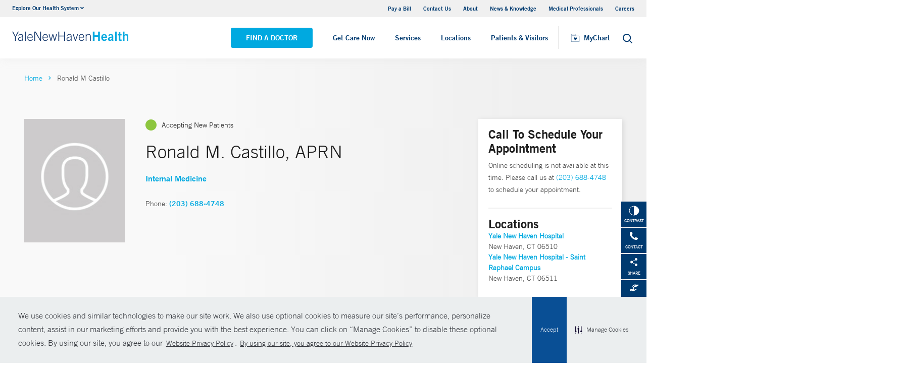

--- FILE ---
content_type: image/svg+xml
request_url: https://www.ynhhs.org/Dist/img/go-symbol.svg
body_size: 91
content:
<svg width="32" height="32" viewBox="0 0 32 32" xmlns="http://www.w3.org/2000/svg">
    <g fill="none" fill-rule="evenodd">
        <path fill="#00A9E0" d="M0 0h32v32H0z"/>
        <g fill="#FFF">
            <path d="M8.784 16.83h13.04v-1.682H8.784z"/>
            <path d="m18.207 21.627-1.178-1.179 4.46-4.458-4.46-4.459 1.178-1.178 5.636 5.637z"/>
        </g>
    </g>
</svg>


--- FILE ---
content_type: image/svg+xml
request_url: https://www.ynhhs.org/Dist/img/check-mark_accepted.svg
body_size: 77
content:
<svg width="48" height="48" viewBox="0 0 48 48" xmlns="http://www.w3.org/2000/svg">
    <g fill="none" fill-rule="evenodd">
        <circle fill="#8DC63F" cx="24" cy="24" r="24"/>
        <path d="M33.63 15.425 19.633 29.417l-6.263-6.263a2.077 2.077 0 0 0-2.931 0 2.077 2.077 0 0 0 0 2.931l7.729 7.73c.406.406.936.606 1.465.606.53 0 1.06-.2 1.466-.607l15.464-15.457a2.077 2.077 0 0 0 0-2.932 2.065 2.065 0 0 0-2.931 0z" fill="#003A70" fill-rule="nonzero"/>
    </g>
</svg>


--- FILE ---
content_type: image/svg+xml
request_url: https://www.ynhhs.org/Dist/img/share-icon.svg
body_size: 692
content:
<?xml version="1.0" encoding="UTF-8"?>
<svg width="14px" height="16px" viewBox="0 0 14 16" version="1.1" xmlns="http://www.w3.org/2000/svg" xmlns:xlink="http://www.w3.org/1999/xlink">
    <title>Shape Copy 2</title>
    <g id="Symbols" stroke="none" stroke-width="1" fill="none" fill-rule="evenodd">
        <g id="Molecules/D/Toolbar/Closed" transform="translate(-18.000000, -115.000000)" fill="#FFFFFF" fill-rule="nonzero">
            <g id="Share" transform="translate(0.000000, 104.000000)">
                <path d="M26.9090417,13.5265773 C26.9090417,13.8571624 26.970358,14.177895 27.0880204,14.4673649 L22.2490746,17.1317509 C21.7966591,16.7255036 21.2000636,16.4738648 20.5454738,16.4738648 C19.1442965,16.4738648 18,17.6095341 18,19.0001474 C18,20.3907606 19.1442965,21.5264299 20.5454738,21.5264299 C21.203394,21.5264299 21.8032985,21.2780753 22.2557141,20.8685438 L27.0946598,23.5329298 C26.9753407,23.8248628 26.9090523,24.1406481 26.9090523,24.4737175 C26.9090523,25.8643307 28.0533489,27 29.4545262,27 C30.8557035,27 32,25.8643307 32,24.4737175 C32,23.0831042 30.8557035,21.9474349 29.4545262,21.9474349 C28.6921992,21.9474349 28.0061303,22.2846094 27.5388026,22.8158445 L22.7859787,20.1973527 C22.9807011,19.8404521 23.0909052,19.4325627 23.0909052,19 C23.0909052,18.5657952 22.9823577,18.1603689 22.7859787,17.8026473 L27.5388026,15.1841555 C28.0061303,15.7162116 28.6913931,16.0525651 29.4545262,16.0525651 C30.8557035,16.0525651 32,14.9168958 32,13.5262825 C32,12.1356693 30.8557035,11 29.4545262,11 C28.0533383,11.0002947 26.9090417,12.135964 26.9090417,13.5265773 Z" id="Shape-Copy-2"></path>
            </g>
        </g>
    </g>
</svg>